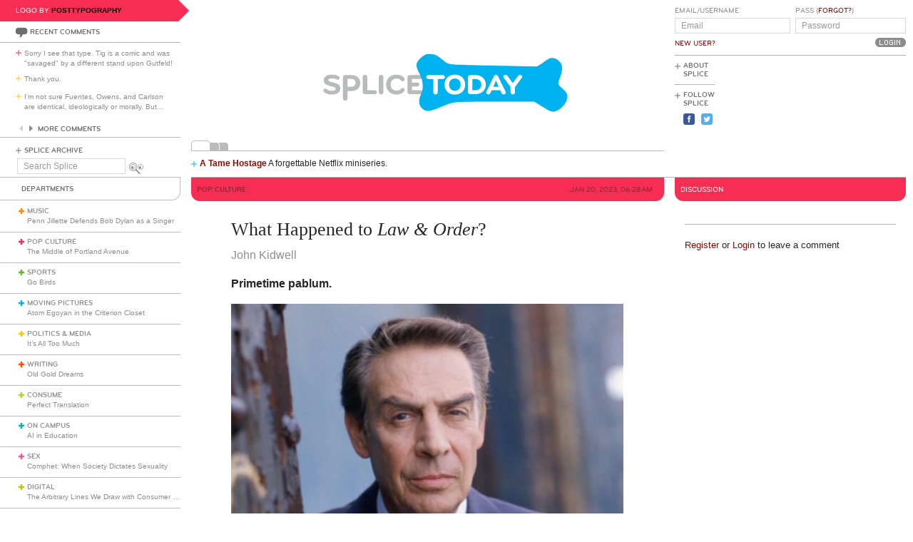

--- FILE ---
content_type: text/html; charset=utf-8
request_url: https://www.google.com/recaptcha/api2/aframe
body_size: 265
content:
<!DOCTYPE HTML><html><head><meta http-equiv="content-type" content="text/html; charset=UTF-8"></head><body><script nonce="-xFPf12UTDcNcAnJDv1-rA">/** Anti-fraud and anti-abuse applications only. See google.com/recaptcha */ try{var clients={'sodar':'https://pagead2.googlesyndication.com/pagead/sodar?'};window.addEventListener("message",function(a){try{if(a.source===window.parent){var b=JSON.parse(a.data);var c=clients[b['id']];if(c){var d=document.createElement('img');d.src=c+b['params']+'&rc='+(localStorage.getItem("rc::a")?sessionStorage.getItem("rc::b"):"");window.document.body.appendChild(d);sessionStorage.setItem("rc::e",parseInt(sessionStorage.getItem("rc::e")||0)+1);localStorage.setItem("rc::h",'1768986103169');}}}catch(b){}});window.parent.postMessage("_grecaptcha_ready", "*");}catch(b){}</script></body></html>